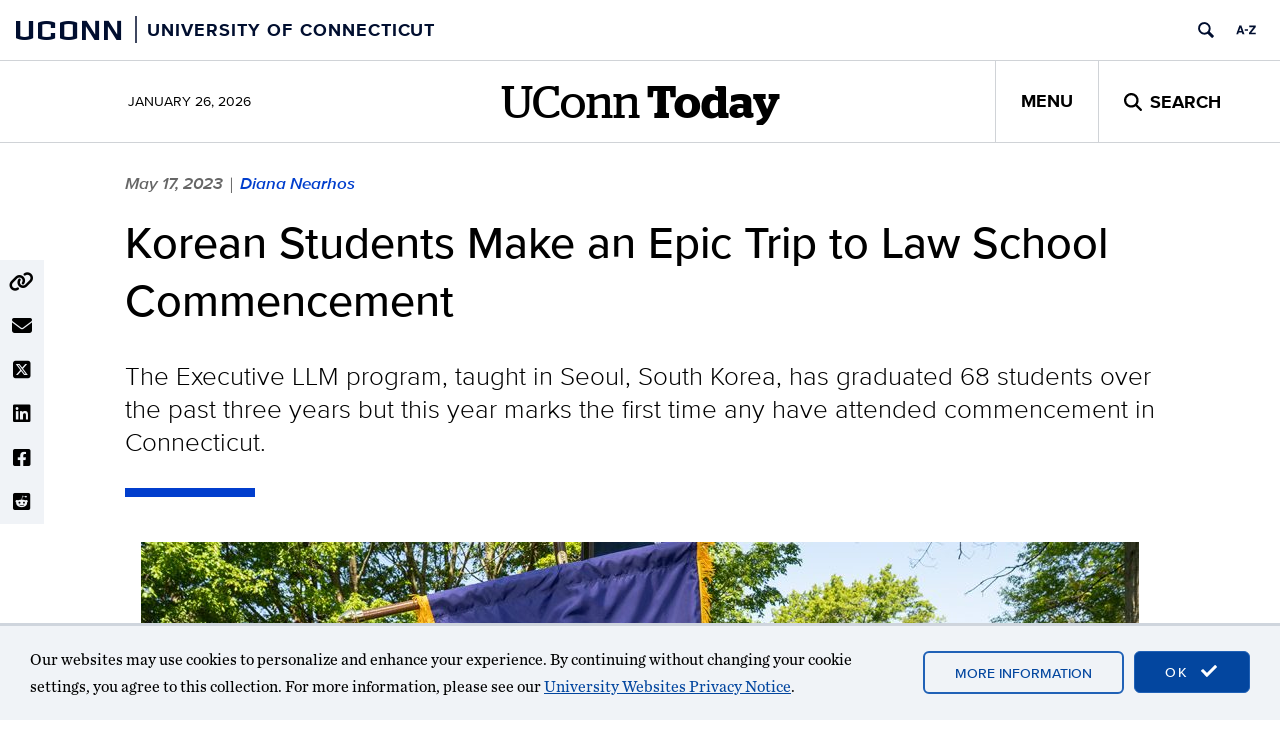

--- FILE ---
content_type: text/html; charset=UTF-8
request_url: https://today.uconn.edu/2023/05/korean-students-make-an-epic-trip-to-law-school-commencement/?utm_source=uconn-today-plugin
body_size: 17338
content:
<!DOCTYPE html>
<html lang="en-US">

<head>
  <meta charset="UTF-8">
  <meta http-equiv="X-UA-Compatible" content="IE=edge">
  <meta name="viewport" content="width=device-width, initial-scale=1">
  <meta property="og:site_name" content="UConn Today">
  <meta property="og:type" content="article">
  <meta property="og:locale" content="en_US">
  <link rel="profile" href="http://gmpg.org/xfn/11">
  <link rel="pingback" href="https://today.uconn.edu/xmlrpc.php">

  <title>Korean Students Make an Epic Trip to Law School Commencement  - UConn Today</title>
<meta name='robots' content='max-image-preview:large' />
	<style>img:is([sizes="auto" i], [sizes^="auto," i]) { contain-intrinsic-size: 3000px 1500px }</style>
	<link rel='dns-prefetch' href='//use.fontawesome.com' />
<link rel="alternate" type="application/rss+xml" title="UConn Today &raquo; Feed" href="https://today.uconn.edu/feed/" />
<link rel="alternate" type="application/rss+xml" title="UConn Today &raquo; Comments Feed" href="https://today.uconn.edu/comments/feed/" />
<script>
window._wpemojiSettings = {"baseUrl":"https:\/\/s.w.org\/images\/core\/emoji\/16.0.1\/72x72\/","ext":".png","svgUrl":"https:\/\/s.w.org\/images\/core\/emoji\/16.0.1\/svg\/","svgExt":".svg","source":{"concatemoji":"https:\/\/today.uconn.edu\/wp-includes\/js\/wp-emoji-release.min.js?ver=6.8.3"}};
/*! This file is auto-generated */
!function(s,n){var o,i,e;function c(e){try{var t={supportTests:e,timestamp:(new Date).valueOf()};sessionStorage.setItem(o,JSON.stringify(t))}catch(e){}}function p(e,t,n){e.clearRect(0,0,e.canvas.width,e.canvas.height),e.fillText(t,0,0);var t=new Uint32Array(e.getImageData(0,0,e.canvas.width,e.canvas.height).data),a=(e.clearRect(0,0,e.canvas.width,e.canvas.height),e.fillText(n,0,0),new Uint32Array(e.getImageData(0,0,e.canvas.width,e.canvas.height).data));return t.every(function(e,t){return e===a[t]})}function u(e,t){e.clearRect(0,0,e.canvas.width,e.canvas.height),e.fillText(t,0,0);for(var n=e.getImageData(16,16,1,1),a=0;a<n.data.length;a++)if(0!==n.data[a])return!1;return!0}function f(e,t,n,a){switch(t){case"flag":return n(e,"\ud83c\udff3\ufe0f\u200d\u26a7\ufe0f","\ud83c\udff3\ufe0f\u200b\u26a7\ufe0f")?!1:!n(e,"\ud83c\udde8\ud83c\uddf6","\ud83c\udde8\u200b\ud83c\uddf6")&&!n(e,"\ud83c\udff4\udb40\udc67\udb40\udc62\udb40\udc65\udb40\udc6e\udb40\udc67\udb40\udc7f","\ud83c\udff4\u200b\udb40\udc67\u200b\udb40\udc62\u200b\udb40\udc65\u200b\udb40\udc6e\u200b\udb40\udc67\u200b\udb40\udc7f");case"emoji":return!a(e,"\ud83e\udedf")}return!1}function g(e,t,n,a){var r="undefined"!=typeof WorkerGlobalScope&&self instanceof WorkerGlobalScope?new OffscreenCanvas(300,150):s.createElement("canvas"),o=r.getContext("2d",{willReadFrequently:!0}),i=(o.textBaseline="top",o.font="600 32px Arial",{});return e.forEach(function(e){i[e]=t(o,e,n,a)}),i}function t(e){var t=s.createElement("script");t.src=e,t.defer=!0,s.head.appendChild(t)}"undefined"!=typeof Promise&&(o="wpEmojiSettingsSupports",i=["flag","emoji"],n.supports={everything:!0,everythingExceptFlag:!0},e=new Promise(function(e){s.addEventListener("DOMContentLoaded",e,{once:!0})}),new Promise(function(t){var n=function(){try{var e=JSON.parse(sessionStorage.getItem(o));if("object"==typeof e&&"number"==typeof e.timestamp&&(new Date).valueOf()<e.timestamp+604800&&"object"==typeof e.supportTests)return e.supportTests}catch(e){}return null}();if(!n){if("undefined"!=typeof Worker&&"undefined"!=typeof OffscreenCanvas&&"undefined"!=typeof URL&&URL.createObjectURL&&"undefined"!=typeof Blob)try{var e="postMessage("+g.toString()+"("+[JSON.stringify(i),f.toString(),p.toString(),u.toString()].join(",")+"));",a=new Blob([e],{type:"text/javascript"}),r=new Worker(URL.createObjectURL(a),{name:"wpTestEmojiSupports"});return void(r.onmessage=function(e){c(n=e.data),r.terminate(),t(n)})}catch(e){}c(n=g(i,f,p,u))}t(n)}).then(function(e){for(var t in e)n.supports[t]=e[t],n.supports.everything=n.supports.everything&&n.supports[t],"flag"!==t&&(n.supports.everythingExceptFlag=n.supports.everythingExceptFlag&&n.supports[t]);n.supports.everythingExceptFlag=n.supports.everythingExceptFlag&&!n.supports.flag,n.DOMReady=!1,n.readyCallback=function(){n.DOMReady=!0}}).then(function(){return e}).then(function(){var e;n.supports.everything||(n.readyCallback(),(e=n.source||{}).concatemoji?t(e.concatemoji):e.wpemoji&&e.twemoji&&(t(e.twemoji),t(e.wpemoji)))}))}((window,document),window._wpemojiSettings);
</script>
<style id='wp-emoji-styles-inline-css'>

	img.wp-smiley, img.emoji {
		display: inline !important;
		border: none !important;
		box-shadow: none !important;
		height: 1em !important;
		width: 1em !important;
		margin: 0 0.07em !important;
		vertical-align: -0.1em !important;
		background: none !important;
		padding: 0 !important;
	}
</style>
<style id='wp-block-library-inline-css'>
:root{--wp-block-synced-color:#7a00df;--wp-block-synced-color--rgb:122,0,223;--wp-bound-block-color:var(--wp-block-synced-color);--wp-editor-canvas-background:#ddd;--wp-admin-theme-color:#007cba;--wp-admin-theme-color--rgb:0,124,186;--wp-admin-theme-color-darker-10:#006ba1;--wp-admin-theme-color-darker-10--rgb:0,107,160.5;--wp-admin-theme-color-darker-20:#005a87;--wp-admin-theme-color-darker-20--rgb:0,90,135;--wp-admin-border-width-focus:2px}@media (min-resolution:192dpi){:root{--wp-admin-border-width-focus:1.5px}}.wp-element-button{cursor:pointer}:root .has-very-light-gray-background-color{background-color:#eee}:root .has-very-dark-gray-background-color{background-color:#313131}:root .has-very-light-gray-color{color:#eee}:root .has-very-dark-gray-color{color:#313131}:root .has-vivid-green-cyan-to-vivid-cyan-blue-gradient-background{background:linear-gradient(135deg,#00d084,#0693e3)}:root .has-purple-crush-gradient-background{background:linear-gradient(135deg,#34e2e4,#4721fb 50%,#ab1dfe)}:root .has-hazy-dawn-gradient-background{background:linear-gradient(135deg,#faaca8,#dad0ec)}:root .has-subdued-olive-gradient-background{background:linear-gradient(135deg,#fafae1,#67a671)}:root .has-atomic-cream-gradient-background{background:linear-gradient(135deg,#fdd79a,#004a59)}:root .has-nightshade-gradient-background{background:linear-gradient(135deg,#330968,#31cdcf)}:root .has-midnight-gradient-background{background:linear-gradient(135deg,#020381,#2874fc)}:root{--wp--preset--font-size--normal:16px;--wp--preset--font-size--huge:42px}.has-regular-font-size{font-size:1em}.has-larger-font-size{font-size:2.625em}.has-normal-font-size{font-size:var(--wp--preset--font-size--normal)}.has-huge-font-size{font-size:var(--wp--preset--font-size--huge)}:root .has-text-align-center{text-align:center}:root .has-text-align-left{text-align:left}:root .has-text-align-right{text-align:right}.has-fit-text{white-space:nowrap!important}#end-resizable-editor-section{display:none}.aligncenter{clear:both}.items-justified-left{justify-content:flex-start}.items-justified-center{justify-content:center}.items-justified-right{justify-content:flex-end}.items-justified-space-between{justify-content:space-between}.screen-reader-text{word-wrap:normal!important;border:0;clip-path:inset(50%);height:1px;margin:-1px;overflow:hidden;padding:0;position:absolute;width:1px}.screen-reader-text:focus{background-color:#ddd;clip-path:none;color:#444;display:block;font-size:1em;height:auto;left:5px;line-height:normal;padding:15px 23px 14px;text-decoration:none;top:5px;width:auto;z-index:100000}html :where(.has-border-color){border-style:solid}html :where([style*=border-top-color]){border-top-style:solid}html :where([style*=border-right-color]){border-right-style:solid}html :where([style*=border-bottom-color]){border-bottom-style:solid}html :where([style*=border-left-color]){border-left-style:solid}html :where([style*=border-width]){border-style:solid}html :where([style*=border-top-width]){border-top-style:solid}html :where([style*=border-right-width]){border-right-style:solid}html :where([style*=border-bottom-width]){border-bottom-style:solid}html :where([style*=border-left-width]){border-left-style:solid}html :where(img[class*=wp-image-]){height:auto;max-width:100%}:where(figure){margin:0 0 1em}html :where(.is-position-sticky){--wp-admin--admin-bar--position-offset:var(--wp-admin--admin-bar--height,0px)}@media screen and (max-width:600px){html :where(.is-position-sticky){--wp-admin--admin-bar--position-offset:0px}}
</style>
<style id='font-awesome-svg-styles-default-inline-css'>
.svg-inline--fa {
  display: inline-block;
  height: 1em;
  overflow: visible;
  vertical-align: -.125em;
}
</style>
<link rel='stylesheet' id='font-awesome-svg-styles-css' href='https://today.uconn.edu/wp-content/uploads/font-awesome/v6.4.2/css/svg-with-js.css' media='all' />
<style id='font-awesome-svg-styles-inline-css'>
   .wp-block-font-awesome-icon svg::before,
   .wp-rich-text-font-awesome-icon svg::before {content: unset;}
</style>
<link rel='stylesheet' id='castor-css' href='https://today.uconn.edu/wp-content/plugins/castor/public/css/castor-public.css?ver=1.0.38' media='all' />
<style id='global-styles-inline-css'>
:root{--wp--preset--aspect-ratio--square: 1;--wp--preset--aspect-ratio--4-3: 4/3;--wp--preset--aspect-ratio--3-4: 3/4;--wp--preset--aspect-ratio--3-2: 3/2;--wp--preset--aspect-ratio--2-3: 2/3;--wp--preset--aspect-ratio--16-9: 16/9;--wp--preset--aspect-ratio--9-16: 9/16;--wp--preset--color--black: #000000;--wp--preset--color--cyan-bluish-gray: #abb8c3;--wp--preset--color--white: #ffffff;--wp--preset--color--pale-pink: #f78da7;--wp--preset--color--vivid-red: #cf2e2e;--wp--preset--color--luminous-vivid-orange: #ff6900;--wp--preset--color--luminous-vivid-amber: #fcb900;--wp--preset--color--light-green-cyan: #7bdcb5;--wp--preset--color--vivid-green-cyan: #00d084;--wp--preset--color--pale-cyan-blue: #8ed1fc;--wp--preset--color--vivid-cyan-blue: #0693e3;--wp--preset--color--vivid-purple: #9b51e0;--wp--preset--color--background-1: #ffffff;--wp--preset--color--background-2: #f0f3f7;--wp--preset--color--contrast-1: #000000;--wp--preset--color--contrast-2: #000e2f;--wp--preset--color--highlight-1: #013ecd;--wp--preset--color--highlight-2: #5a84a6;--wp--preset--color--highlight-3: #a8c8eb;--wp--preset--color--off-white-1: #d0d3d7;--wp--preset--color--uc-blue-100: #e9f2f9;--wp--preset--color--uc-blue-200: #a4cbe1;--wp--preset--color--uc-blue-300: #4fabf6;--wp--preset--color--uc-blue-500: #015999;--wp--preset--color--uc-blue-600: #1540a2;--wp--preset--color--uc-blue-700: #03357a;--wp--preset--color--uc-cool-grey-200: #a2aaad;--wp--preset--color--uc-cool-grey-300: #7c878e;--wp--preset--color--uc-cool-grey-500: #6b7880;--wp--preset--color--uc-grey-100: #eeeeee;--wp--preset--color--uc-grey-200: #ebebeb;--wp--preset--color--uc-grey-300: #cccccc;--wp--preset--color--uc-grey-400: #999999;--wp--preset--color--uc-grey-500: #808080;--wp--preset--color--uc-grey-600: #777777;--wp--preset--color--uc-grey-700: #555555;--wp--preset--color--uc-grey-800: #333333;--wp--preset--color--uc-grey-900: #1a1a1a;--wp--preset--color--uc-red-200: #f05b4f;--wp--preset--color--uc-red-300: #e4002b;--wp--preset--color--uc-red-400: #c42b29;--wp--preset--color--uc-red-500: #a61c1b;--wp--preset--color--uc-red-600: #b10200;--wp--preset--color--uc-red-800: #6e0015;--wp--preset--gradient--vivid-cyan-blue-to-vivid-purple: linear-gradient(135deg,rgb(6,147,227) 0%,rgb(155,81,224) 100%);--wp--preset--gradient--light-green-cyan-to-vivid-green-cyan: linear-gradient(135deg,rgb(122,220,180) 0%,rgb(0,208,130) 100%);--wp--preset--gradient--luminous-vivid-amber-to-luminous-vivid-orange: linear-gradient(135deg,rgb(252,185,0) 0%,rgb(255,105,0) 100%);--wp--preset--gradient--luminous-vivid-orange-to-vivid-red: linear-gradient(135deg,rgb(255,105,0) 0%,rgb(207,46,46) 100%);--wp--preset--gradient--very-light-gray-to-cyan-bluish-gray: linear-gradient(135deg,rgb(238,238,238) 0%,rgb(169,184,195) 100%);--wp--preset--gradient--cool-to-warm-spectrum: linear-gradient(135deg,rgb(74,234,220) 0%,rgb(151,120,209) 20%,rgb(207,42,186) 40%,rgb(238,44,130) 60%,rgb(251,105,98) 80%,rgb(254,248,76) 100%);--wp--preset--gradient--blush-light-purple: linear-gradient(135deg,rgb(255,206,236) 0%,rgb(152,150,240) 100%);--wp--preset--gradient--blush-bordeaux: linear-gradient(135deg,rgb(254,205,165) 0%,rgb(254,45,45) 50%,rgb(107,0,62) 100%);--wp--preset--gradient--luminous-dusk: linear-gradient(135deg,rgb(255,203,112) 0%,rgb(199,81,192) 50%,rgb(65,88,208) 100%);--wp--preset--gradient--pale-ocean: linear-gradient(135deg,rgb(255,245,203) 0%,rgb(182,227,212) 50%,rgb(51,167,181) 100%);--wp--preset--gradient--electric-grass: linear-gradient(135deg,rgb(202,248,128) 0%,rgb(113,206,126) 100%);--wp--preset--gradient--midnight: linear-gradient(135deg,rgb(2,3,129) 0%,rgb(40,116,252) 100%);--wp--preset--gradient--uc-today-gradient-1: linear-gradient(45deg, #000e2f, #013ecd);--wp--preset--font-size--small: 13px;--wp--preset--font-size--medium: clamp(14px, 0.875rem + ((1vw - 3.2px) * 0.645), 20px);--wp--preset--font-size--large: clamp(22.041px, 1.378rem + ((1vw - 3.2px) * 1.501), 36px);--wp--preset--font-size--x-large: clamp(25.014px, 1.563rem + ((1vw - 3.2px) * 1.826), 42px);--wp--preset--font-family--body: Chronicle, serif;--wp--preset--font-family--heading: Proxima Nova, sans-serif;--wp--preset--font-family--alt-heading: Stag Web, serif;--wp--preset--spacing--20: 0.44rem;--wp--preset--spacing--30: 0.67rem;--wp--preset--spacing--40: 1rem;--wp--preset--spacing--50: 1.5rem;--wp--preset--spacing--60: 2.25rem;--wp--preset--spacing--70: 3.38rem;--wp--preset--spacing--80: 5.06rem;--wp--preset--shadow--natural: 6px 6px 9px rgba(0, 0, 0, 0.2);--wp--preset--shadow--deep: 12px 12px 50px rgba(0, 0, 0, 0.4);--wp--preset--shadow--sharp: 6px 6px 0px rgba(0, 0, 0, 0.2);--wp--preset--shadow--outlined: 6px 6px 0px -3px rgb(255, 255, 255), 6px 6px rgb(0, 0, 0);--wp--preset--shadow--crisp: 6px 6px 0px rgb(0, 0, 0);--wp--custom--bootstrap-compat--screens--lg: 1200px;--wp--custom--bootstrap-compat--screens--md: 992px;--wp--custom--bootstrap-compat--screens--sm: 768px;--wp--custom--bootstrap-compat--screens--xs: 480px;--wp--custom--color--link--base: royalblue;--wp--custom--color--link--hover: midnightblue;--wp--custom--color--link--visited: purple;--wp--custom--color--link--active: #013ecd;--wp--custom--typography--base-font-size: 16px;--wp--custom--typography--content--article-line-height: 1.55;--wp--custom--typography--content--size-medium: calc(1rem + 2px);--wp--custom--typography--content--size-small: calc(1rem - 4px);--wp--custom--typography--header--size-large: 45px;--wp--custom--typography--header--size-medium: 35px;--wp--custom--typography--header--size-small: 23px;--wp--custom--typography--header--weight: 500;--wp--custom--typography--header--weight-bold: 700;}:root { --wp--style--global--content-size: 780px;--wp--style--global--wide-size: 1250px; }:where(body) { margin: 0; }.wp-site-blocks { padding-top: var(--wp--style--root--padding-top); padding-bottom: var(--wp--style--root--padding-bottom); }.has-global-padding { padding-right: var(--wp--style--root--padding-right); padding-left: var(--wp--style--root--padding-left); }.has-global-padding > .alignfull { margin-right: calc(var(--wp--style--root--padding-right) * -1); margin-left: calc(var(--wp--style--root--padding-left) * -1); }.has-global-padding :where(:not(.alignfull.is-layout-flow) > .has-global-padding:not(.wp-block-block, .alignfull)) { padding-right: 0; padding-left: 0; }.has-global-padding :where(:not(.alignfull.is-layout-flow) > .has-global-padding:not(.wp-block-block, .alignfull)) > .alignfull { margin-left: 0; margin-right: 0; }.wp-site-blocks > .alignleft { float: left; margin-right: 2em; }.wp-site-blocks > .alignright { float: right; margin-left: 2em; }.wp-site-blocks > .aligncenter { justify-content: center; margin-left: auto; margin-right: auto; }:where(.wp-site-blocks) > * { margin-block-start: 24px; margin-block-end: 0; }:where(.wp-site-blocks) > :first-child { margin-block-start: 0; }:where(.wp-site-blocks) > :last-child { margin-block-end: 0; }:root { --wp--style--block-gap: 24px; }:root :where(.is-layout-flow) > :first-child{margin-block-start: 0;}:root :where(.is-layout-flow) > :last-child{margin-block-end: 0;}:root :where(.is-layout-flow) > *{margin-block-start: 24px;margin-block-end: 0;}:root :where(.is-layout-constrained) > :first-child{margin-block-start: 0;}:root :where(.is-layout-constrained) > :last-child{margin-block-end: 0;}:root :where(.is-layout-constrained) > *{margin-block-start: 24px;margin-block-end: 0;}:root :where(.is-layout-flex){gap: 24px;}:root :where(.is-layout-grid){gap: 24px;}.is-layout-flow > .alignleft{float: left;margin-inline-start: 0;margin-inline-end: 2em;}.is-layout-flow > .alignright{float: right;margin-inline-start: 2em;margin-inline-end: 0;}.is-layout-flow > .aligncenter{margin-left: auto !important;margin-right: auto !important;}.is-layout-constrained > .alignleft{float: left;margin-inline-start: 0;margin-inline-end: 2em;}.is-layout-constrained > .alignright{float: right;margin-inline-start: 2em;margin-inline-end: 0;}.is-layout-constrained > .aligncenter{margin-left: auto !important;margin-right: auto !important;}.is-layout-constrained > :where(:not(.alignleft):not(.alignright):not(.alignfull)){max-width: var(--wp--style--global--content-size);margin-left: auto !important;margin-right: auto !important;}.is-layout-constrained > .alignwide{max-width: var(--wp--style--global--wide-size);}body .is-layout-flex{display: flex;}.is-layout-flex{flex-wrap: wrap;align-items: center;}.is-layout-flex > :is(*, div){margin: 0;}body .is-layout-grid{display: grid;}.is-layout-grid > :is(*, div){margin: 0;}body{font-size: calc(var(--wp--custom--typography--base-font-size) + 2px);line-height: 28px;--wp--style--root--padding-top: 0px;--wp--style--root--padding-right: 0px;--wp--style--root--padding-bottom: 0px;--wp--style--root--padding-left: 0px;}a:where(:not(.wp-element-button)){text-decoration: none;}:root :where(a:where(:not(.wp-element-button)):hover){text-decoration: underline;}:root :where(a:where(:not(.wp-element-button)):focus){text-decoration: underline;}h1, h2, h3, h4, h5, h6{color: var(--wp--preset--color--black);font-family: var(--wp--preset--font-family--heading);font-weight: var(--wp--custom--typography--header--weight);line-height: 1.1;}h1{font-size: var(--wp--custom--typography--header--size-large);}h2{font-size: var(--wp--custom--typography--header--size-small);}h3{font-family: var(--wp--preset--font-family--alt-heading);font-size: var(--wp--custom--typography--header--size-small);}:root :where(.wp-element-button, .wp-block-button__link){background-color: var(--wp--preset--color--highlight-1);border-radius: 0px;border-color: var(--wp--custom--color--link--active);border-width: 1px;border-style: solid;color: #fff;font-family: var(--wp--preset--font-family--heading);font-size: 13px;font-style: inherit;font-weight: 600;letter-spacing: inherit;line-height: inherit;padding-top: calc(0.667em + 2px);padding-right: calc(1.333em + 2px);padding-bottom: calc(0.667em + 2px);padding-left: calc(1.333em + 2px);text-decoration: none;text-transform: uppercase;}:root :where(.wp-element-button:hover, .wp-block-button__link:hover){background-color: var(--wp--preset--color--background-1);}:root :where(.wp-element-button:focus, .wp-block-button__link:focus){background-color: var(--wp--preset--color--background-1);}.has-black-color{color: var(--wp--preset--color--black) !important;}.has-cyan-bluish-gray-color{color: var(--wp--preset--color--cyan-bluish-gray) !important;}.has-white-color{color: var(--wp--preset--color--white) !important;}.has-pale-pink-color{color: var(--wp--preset--color--pale-pink) !important;}.has-vivid-red-color{color: var(--wp--preset--color--vivid-red) !important;}.has-luminous-vivid-orange-color{color: var(--wp--preset--color--luminous-vivid-orange) !important;}.has-luminous-vivid-amber-color{color: var(--wp--preset--color--luminous-vivid-amber) !important;}.has-light-green-cyan-color{color: var(--wp--preset--color--light-green-cyan) !important;}.has-vivid-green-cyan-color{color: var(--wp--preset--color--vivid-green-cyan) !important;}.has-pale-cyan-blue-color{color: var(--wp--preset--color--pale-cyan-blue) !important;}.has-vivid-cyan-blue-color{color: var(--wp--preset--color--vivid-cyan-blue) !important;}.has-vivid-purple-color{color: var(--wp--preset--color--vivid-purple) !important;}.has-background-1-color{color: var(--wp--preset--color--background-1) !important;}.has-background-2-color{color: var(--wp--preset--color--background-2) !important;}.has-contrast-1-color{color: var(--wp--preset--color--contrast-1) !important;}.has-contrast-2-color{color: var(--wp--preset--color--contrast-2) !important;}.has-highlight-1-color{color: var(--wp--preset--color--highlight-1) !important;}.has-highlight-2-color{color: var(--wp--preset--color--highlight-2) !important;}.has-highlight-3-color{color: var(--wp--preset--color--highlight-3) !important;}.has-off-white-1-color{color: var(--wp--preset--color--off-white-1) !important;}.has-uc-blue-100-color{color: var(--wp--preset--color--uc-blue-100) !important;}.has-uc-blue-200-color{color: var(--wp--preset--color--uc-blue-200) !important;}.has-uc-blue-300-color{color: var(--wp--preset--color--uc-blue-300) !important;}.has-uc-blue-500-color{color: var(--wp--preset--color--uc-blue-500) !important;}.has-uc-blue-600-color{color: var(--wp--preset--color--uc-blue-600) !important;}.has-uc-blue-700-color{color: var(--wp--preset--color--uc-blue-700) !important;}.has-uc-cool-grey-200-color{color: var(--wp--preset--color--uc-cool-grey-200) !important;}.has-uc-cool-grey-300-color{color: var(--wp--preset--color--uc-cool-grey-300) !important;}.has-uc-cool-grey-500-color{color: var(--wp--preset--color--uc-cool-grey-500) !important;}.has-uc-grey-100-color{color: var(--wp--preset--color--uc-grey-100) !important;}.has-uc-grey-200-color{color: var(--wp--preset--color--uc-grey-200) !important;}.has-uc-grey-300-color{color: var(--wp--preset--color--uc-grey-300) !important;}.has-uc-grey-400-color{color: var(--wp--preset--color--uc-grey-400) !important;}.has-uc-grey-500-color{color: var(--wp--preset--color--uc-grey-500) !important;}.has-uc-grey-600-color{color: var(--wp--preset--color--uc-grey-600) !important;}.has-uc-grey-700-color{color: var(--wp--preset--color--uc-grey-700) !important;}.has-uc-grey-800-color{color: var(--wp--preset--color--uc-grey-800) !important;}.has-uc-grey-900-color{color: var(--wp--preset--color--uc-grey-900) !important;}.has-uc-red-200-color{color: var(--wp--preset--color--uc-red-200) !important;}.has-uc-red-300-color{color: var(--wp--preset--color--uc-red-300) !important;}.has-uc-red-400-color{color: var(--wp--preset--color--uc-red-400) !important;}.has-uc-red-500-color{color: var(--wp--preset--color--uc-red-500) !important;}.has-uc-red-600-color{color: var(--wp--preset--color--uc-red-600) !important;}.has-uc-red-800-color{color: var(--wp--preset--color--uc-red-800) !important;}.has-black-background-color{background-color: var(--wp--preset--color--black) !important;}.has-cyan-bluish-gray-background-color{background-color: var(--wp--preset--color--cyan-bluish-gray) !important;}.has-white-background-color{background-color: var(--wp--preset--color--white) !important;}.has-pale-pink-background-color{background-color: var(--wp--preset--color--pale-pink) !important;}.has-vivid-red-background-color{background-color: var(--wp--preset--color--vivid-red) !important;}.has-luminous-vivid-orange-background-color{background-color: var(--wp--preset--color--luminous-vivid-orange) !important;}.has-luminous-vivid-amber-background-color{background-color: var(--wp--preset--color--luminous-vivid-amber) !important;}.has-light-green-cyan-background-color{background-color: var(--wp--preset--color--light-green-cyan) !important;}.has-vivid-green-cyan-background-color{background-color: var(--wp--preset--color--vivid-green-cyan) !important;}.has-pale-cyan-blue-background-color{background-color: var(--wp--preset--color--pale-cyan-blue) !important;}.has-vivid-cyan-blue-background-color{background-color: var(--wp--preset--color--vivid-cyan-blue) !important;}.has-vivid-purple-background-color{background-color: var(--wp--preset--color--vivid-purple) !important;}.has-background-1-background-color{background-color: var(--wp--preset--color--background-1) !important;}.has-background-2-background-color{background-color: var(--wp--preset--color--background-2) !important;}.has-contrast-1-background-color{background-color: var(--wp--preset--color--contrast-1) !important;}.has-contrast-2-background-color{background-color: var(--wp--preset--color--contrast-2) !important;}.has-highlight-1-background-color{background-color: var(--wp--preset--color--highlight-1) !important;}.has-highlight-2-background-color{background-color: var(--wp--preset--color--highlight-2) !important;}.has-highlight-3-background-color{background-color: var(--wp--preset--color--highlight-3) !important;}.has-off-white-1-background-color{background-color: var(--wp--preset--color--off-white-1) !important;}.has-uc-blue-100-background-color{background-color: var(--wp--preset--color--uc-blue-100) !important;}.has-uc-blue-200-background-color{background-color: var(--wp--preset--color--uc-blue-200) !important;}.has-uc-blue-300-background-color{background-color: var(--wp--preset--color--uc-blue-300) !important;}.has-uc-blue-500-background-color{background-color: var(--wp--preset--color--uc-blue-500) !important;}.has-uc-blue-600-background-color{background-color: var(--wp--preset--color--uc-blue-600) !important;}.has-uc-blue-700-background-color{background-color: var(--wp--preset--color--uc-blue-700) !important;}.has-uc-cool-grey-200-background-color{background-color: var(--wp--preset--color--uc-cool-grey-200) !important;}.has-uc-cool-grey-300-background-color{background-color: var(--wp--preset--color--uc-cool-grey-300) !important;}.has-uc-cool-grey-500-background-color{background-color: var(--wp--preset--color--uc-cool-grey-500) !important;}.has-uc-grey-100-background-color{background-color: var(--wp--preset--color--uc-grey-100) !important;}.has-uc-grey-200-background-color{background-color: var(--wp--preset--color--uc-grey-200) !important;}.has-uc-grey-300-background-color{background-color: var(--wp--preset--color--uc-grey-300) !important;}.has-uc-grey-400-background-color{background-color: var(--wp--preset--color--uc-grey-400) !important;}.has-uc-grey-500-background-color{background-color: var(--wp--preset--color--uc-grey-500) !important;}.has-uc-grey-600-background-color{background-color: var(--wp--preset--color--uc-grey-600) !important;}.has-uc-grey-700-background-color{background-color: var(--wp--preset--color--uc-grey-700) !important;}.has-uc-grey-800-background-color{background-color: var(--wp--preset--color--uc-grey-800) !important;}.has-uc-grey-900-background-color{background-color: var(--wp--preset--color--uc-grey-900) !important;}.has-uc-red-200-background-color{background-color: var(--wp--preset--color--uc-red-200) !important;}.has-uc-red-300-background-color{background-color: var(--wp--preset--color--uc-red-300) !important;}.has-uc-red-400-background-color{background-color: var(--wp--preset--color--uc-red-400) !important;}.has-uc-red-500-background-color{background-color: var(--wp--preset--color--uc-red-500) !important;}.has-uc-red-600-background-color{background-color: var(--wp--preset--color--uc-red-600) !important;}.has-uc-red-800-background-color{background-color: var(--wp--preset--color--uc-red-800) !important;}.has-black-border-color{border-color: var(--wp--preset--color--black) !important;}.has-cyan-bluish-gray-border-color{border-color: var(--wp--preset--color--cyan-bluish-gray) !important;}.has-white-border-color{border-color: var(--wp--preset--color--white) !important;}.has-pale-pink-border-color{border-color: var(--wp--preset--color--pale-pink) !important;}.has-vivid-red-border-color{border-color: var(--wp--preset--color--vivid-red) !important;}.has-luminous-vivid-orange-border-color{border-color: var(--wp--preset--color--luminous-vivid-orange) !important;}.has-luminous-vivid-amber-border-color{border-color: var(--wp--preset--color--luminous-vivid-amber) !important;}.has-light-green-cyan-border-color{border-color: var(--wp--preset--color--light-green-cyan) !important;}.has-vivid-green-cyan-border-color{border-color: var(--wp--preset--color--vivid-green-cyan) !important;}.has-pale-cyan-blue-border-color{border-color: var(--wp--preset--color--pale-cyan-blue) !important;}.has-vivid-cyan-blue-border-color{border-color: var(--wp--preset--color--vivid-cyan-blue) !important;}.has-vivid-purple-border-color{border-color: var(--wp--preset--color--vivid-purple) !important;}.has-background-1-border-color{border-color: var(--wp--preset--color--background-1) !important;}.has-background-2-border-color{border-color: var(--wp--preset--color--background-2) !important;}.has-contrast-1-border-color{border-color: var(--wp--preset--color--contrast-1) !important;}.has-contrast-2-border-color{border-color: var(--wp--preset--color--contrast-2) !important;}.has-highlight-1-border-color{border-color: var(--wp--preset--color--highlight-1) !important;}.has-highlight-2-border-color{border-color: var(--wp--preset--color--highlight-2) !important;}.has-highlight-3-border-color{border-color: var(--wp--preset--color--highlight-3) !important;}.has-off-white-1-border-color{border-color: var(--wp--preset--color--off-white-1) !important;}.has-uc-blue-100-border-color{border-color: var(--wp--preset--color--uc-blue-100) !important;}.has-uc-blue-200-border-color{border-color: var(--wp--preset--color--uc-blue-200) !important;}.has-uc-blue-300-border-color{border-color: var(--wp--preset--color--uc-blue-300) !important;}.has-uc-blue-500-border-color{border-color: var(--wp--preset--color--uc-blue-500) !important;}.has-uc-blue-600-border-color{border-color: var(--wp--preset--color--uc-blue-600) !important;}.has-uc-blue-700-border-color{border-color: var(--wp--preset--color--uc-blue-700) !important;}.has-uc-cool-grey-200-border-color{border-color: var(--wp--preset--color--uc-cool-grey-200) !important;}.has-uc-cool-grey-300-border-color{border-color: var(--wp--preset--color--uc-cool-grey-300) !important;}.has-uc-cool-grey-500-border-color{border-color: var(--wp--preset--color--uc-cool-grey-500) !important;}.has-uc-grey-100-border-color{border-color: var(--wp--preset--color--uc-grey-100) !important;}.has-uc-grey-200-border-color{border-color: var(--wp--preset--color--uc-grey-200) !important;}.has-uc-grey-300-border-color{border-color: var(--wp--preset--color--uc-grey-300) !important;}.has-uc-grey-400-border-color{border-color: var(--wp--preset--color--uc-grey-400) !important;}.has-uc-grey-500-border-color{border-color: var(--wp--preset--color--uc-grey-500) !important;}.has-uc-grey-600-border-color{border-color: var(--wp--preset--color--uc-grey-600) !important;}.has-uc-grey-700-border-color{border-color: var(--wp--preset--color--uc-grey-700) !important;}.has-uc-grey-800-border-color{border-color: var(--wp--preset--color--uc-grey-800) !important;}.has-uc-grey-900-border-color{border-color: var(--wp--preset--color--uc-grey-900) !important;}.has-uc-red-200-border-color{border-color: var(--wp--preset--color--uc-red-200) !important;}.has-uc-red-300-border-color{border-color: var(--wp--preset--color--uc-red-300) !important;}.has-uc-red-400-border-color{border-color: var(--wp--preset--color--uc-red-400) !important;}.has-uc-red-500-border-color{border-color: var(--wp--preset--color--uc-red-500) !important;}.has-uc-red-600-border-color{border-color: var(--wp--preset--color--uc-red-600) !important;}.has-uc-red-800-border-color{border-color: var(--wp--preset--color--uc-red-800) !important;}.has-vivid-cyan-blue-to-vivid-purple-gradient-background{background: var(--wp--preset--gradient--vivid-cyan-blue-to-vivid-purple) !important;}.has-light-green-cyan-to-vivid-green-cyan-gradient-background{background: var(--wp--preset--gradient--light-green-cyan-to-vivid-green-cyan) !important;}.has-luminous-vivid-amber-to-luminous-vivid-orange-gradient-background{background: var(--wp--preset--gradient--luminous-vivid-amber-to-luminous-vivid-orange) !important;}.has-luminous-vivid-orange-to-vivid-red-gradient-background{background: var(--wp--preset--gradient--luminous-vivid-orange-to-vivid-red) !important;}.has-very-light-gray-to-cyan-bluish-gray-gradient-background{background: var(--wp--preset--gradient--very-light-gray-to-cyan-bluish-gray) !important;}.has-cool-to-warm-spectrum-gradient-background{background: var(--wp--preset--gradient--cool-to-warm-spectrum) !important;}.has-blush-light-purple-gradient-background{background: var(--wp--preset--gradient--blush-light-purple) !important;}.has-blush-bordeaux-gradient-background{background: var(--wp--preset--gradient--blush-bordeaux) !important;}.has-luminous-dusk-gradient-background{background: var(--wp--preset--gradient--luminous-dusk) !important;}.has-pale-ocean-gradient-background{background: var(--wp--preset--gradient--pale-ocean) !important;}.has-electric-grass-gradient-background{background: var(--wp--preset--gradient--electric-grass) !important;}.has-midnight-gradient-background{background: var(--wp--preset--gradient--midnight) !important;}.has-uc-today-gradient-1-gradient-background{background: var(--wp--preset--gradient--uc-today-gradient-1) !important;}.has-small-font-size{font-size: var(--wp--preset--font-size--small) !important;}.has-medium-font-size{font-size: var(--wp--preset--font-size--medium) !important;}.has-large-font-size{font-size: var(--wp--preset--font-size--large) !important;}.has-x-large-font-size{font-size: var(--wp--preset--font-size--x-large) !important;}.has-body-font-family{font-family: var(--wp--preset--font-family--body) !important;}.has-heading-font-family{font-family: var(--wp--preset--font-family--heading) !important;}.has-alt-heading-font-family{font-family: var(--wp--preset--font-family--alt-heading) !important;}
</style>
<link rel='stylesheet' id='wonderplugin-gridgallery-engine-css-css' href='https://today.uconn.edu/wp-content/plugins/wonderplugin-gridgallery/engine/wonderplugingridgalleryengine.css?ver=16.4C' media='all' />
<link rel='stylesheet' id='uconn-banner-css' href='https://today.uconn.edu/wp-content/themes/uconn-today-2015-theme/assets/css/banner.css?ver=6.8.3' media='all' />
<link rel='stylesheet' id='today-2015-style-css' href='https://today.uconn.edu/wp-content/themes/uconn-today-2015-theme/dist/main.css?ver=cecc077ba731ae331b2d' media='all' />
<link rel='stylesheet' id='font-awesome-official-css' href='https://use.fontawesome.com/releases/v6.4.2/css/all.css' media='all' integrity="sha384-blOohCVdhjmtROpu8+CfTnUWham9nkX7P7OZQMst+RUnhtoY/9qemFAkIKOYxDI3" crossorigin="anonymous" />
<link rel='stylesheet' id='font-awesome-official-v4shim-css' href='https://use.fontawesome.com/releases/v6.4.2/css/v4-shims.css' media='all' integrity="sha384-IqMDcR2qh8kGcGdRrxwop5R2GiUY5h8aDR/LhYxPYiXh3sAAGGDkFvFqWgFvTsTd" crossorigin="anonymous" />
<script src="https://today.uconn.edu/wp-content/plugins/castor/public/js/video-row.js?ver=1.0.38" id="castor-js"></script>
<script src="https://today.uconn.edu/wp-content/plugins/expertfile-expert-content-templates/public/../dist/analyticly.js?ver=6.8.3" id="expertfile-analytics-js"></script>
<script src="https://today.uconn.edu/wp-includes/js/jquery/jquery.min.js?ver=3.7.1" id="jquery-core-js"></script>
<script src="https://today.uconn.edu/wp-includes/js/jquery/jquery-migrate.min.js?ver=3.4.1" id="jquery-migrate-js"></script>
<script id="beehive-gtm-frontend-header-js-after">
var dataLayer = [{"post_id":199245,"post_title":"Korean Students Make an Epic Trip to Law School Commencement","post_type":"post","post_date":"2023-05-17","post_author":"177","post_author_name":"Diana Nearhos","post_categories":["law"],"post_date_year_month":"2023-05","category_slug_0":"law"}];
(function(w,d,s,l,i){w[l]=w[l]||[];w[l].push({'gtm.start':
			new Date().getTime(),event:'gtm.js'});var f=d.getElementsByTagName(s)[0],
			j=d.createElement(s),dl=l!='dataLayer'?'&l='+l:'';j.async=true;j.src=
			'https://www.googletagmanager.com/gtm.js?id='+i+dl;f.parentNode.insertBefore(j,f);
			})(window,document,'script','dataLayer','GTM-5RN5K2Q');
</script>
<link rel="https://api.w.org/" href="https://today.uconn.edu/wp-rest/" /><link rel="alternate" title="JSON" type="application/json" href="https://today.uconn.edu/wp-rest/wp/v2/posts/199245" /><link rel="EditURI" type="application/rsd+xml" title="RSD" href="https://today.uconn.edu/xmlrpc.php?rsd" />
<meta name="generator" content="WordPress 6.8.3" />
<link rel='shortlink' href='https://today.uconn.edu/?p=199245' />
<link rel="alternate" title="oEmbed (JSON)" type="application/json+oembed" href="https://today.uconn.edu/wp-rest/oembed/1.0/embed?url=https%3A%2F%2Ftoday.uconn.edu%2F2023%2F05%2Fkorean-students-make-an-epic-trip-to-law-school-commencement%2F" />
<link rel="alternate" title="oEmbed (XML)" type="text/xml+oembed" href="https://today.uconn.edu/wp-rest/oembed/1.0/embed?url=https%3A%2F%2Ftoday.uconn.edu%2F2023%2F05%2Fkorean-students-make-an-epic-trip-to-law-school-commencement%2F&#038;format=xml" />
<script type="importmap" id="wp-importmap">
{"imports":{"@wordpress\/interactivity":"https:\/\/today.uconn.edu\/wp-content\/plugins\/gutenberg\/build\/modules\/interactivity\/index.min.js?ver=59e09970078eb30c665d"}}
</script>
<script type="module" src="https://today.uconn.edu/wp-content/plugins/uconn-today-magazine/build/interactive-query-block.js?ver=5822e0e350c3c6477249" id="interactive-query-block-js-module"></script>
<link rel="modulepreload" href="https://today.uconn.edu/wp-content/plugins/gutenberg/build/modules/interactivity/index.min.js?ver=59e09970078eb30c665d" id="@wordpress/interactivity-js-modulepreload"><!-- SEO meta tags powered by SmartCrawl https://wpmudev.com/project/smartcrawl-wordpress-seo/ -->
<link rel="canonical" href="https://today.uconn.edu/2023/05/korean-students-make-an-epic-trip-to-law-school-commencement/" />
<meta name="description" content="The Executive LLM program, taught in Seoul, South Korea, has graduated 68 students over the past three years but this year marks the first time any have att ..." />
<meta name="google-site-verification" content="J311DcHo8oeJfayzWuH0uljspOeCKcTmv3e1E2TU-Xk" />
<meta name="msvalidate.01" content="D1C5FAE14D0F57E712DBF6194DCE3669" />
<script type="application/ld+json">{"@context":"https:\/\/schema.org","@graph":[{"@type":"Organization","@id":"https:\/\/today.uconn.edu\/#schema-publishing-organization","url":"https:\/\/today.uconn.edu","name":"University of Connecticut","logo":{"@type":"ImageObject","@id":"https:\/\/today.uconn.edu\/#schema-organization-logo","url":"https:\/\/today.uconn.edu\/wp-content\/uploads\/2015\/12\/apple-touch-icon-152x152-precomposed.png","height":60,"width":60}},{"@type":"WebSite","@id":"https:\/\/today.uconn.edu\/#schema-website","url":"https:\/\/today.uconn.edu","name":"UConn Today","encoding":"UTF-8","potentialAction":{"@type":"SearchAction","target":"https:\/\/today.uconn.edu\/search\/{search_term_string}\/","query-input":"required name=search_term_string"}},{"@type":"BreadcrumbList","@id":"https:\/\/today.uconn.edu\/2023\/05\/korean-students-make-an-epic-trip-to-law-school-commencement?page&year=2023&monthnum=05&name=korean-students-make-an-epic-trip-to-law-school-commencement\/#breadcrumb","itemListElement":[{"@type":"ListItem","position":1,"name":"Home","item":"https:\/\/today.uconn.edu"},{"@type":"ListItem","position":2,"name":"Archives","item":"https:\/\/today.uconn.edu\/archives\/"},{"@type":"ListItem","position":3,"name":"Schools &amp; Colleges","item":"https:\/\/today.uconn.edu\/category\/all-schools-colleges\/"},{"@type":"ListItem","position":4,"name":"School of Law","item":"https:\/\/today.uconn.edu\/category\/all-schools-colleges\/law\/"},{"@type":"ListItem","position":5,"name":"Korean Students Make an Epic Trip to Law School Commencement"}]},{"@type":"Person","@id":"https:\/\/today.uconn.edu\/author\/dcn22001\/#schema-author","name":"Diana Nearhos","url":"https:\/\/today.uconn.edu\/author\/dcn22001\/"},{"@type":"WebPage","@id":"https:\/\/today.uconn.edu\/2023\/05\/korean-students-make-an-epic-trip-to-law-school-commencement\/#schema-webpage","isPartOf":{"@id":"https:\/\/today.uconn.edu\/#schema-website"},"publisher":{"@id":"https:\/\/today.uconn.edu\/#schema-publishing-organization"},"url":"https:\/\/today.uconn.edu\/2023\/05\/korean-students-make-an-epic-trip-to-law-school-commencement\/"},{"@type":"Article","mainEntityOfPage":{"@id":"https:\/\/today.uconn.edu\/2023\/05\/korean-students-make-an-epic-trip-to-law-school-commencement\/#schema-webpage"},"author":{"@id":"https:\/\/today.uconn.edu\/author\/dcn22001\/#schema-author"},"publisher":{"@id":"https:\/\/today.uconn.edu\/#schema-publishing-organization"},"dateModified":"2023-05-22T10:43:13","datePublished":"2023-05-17T10:21:24","headline":"Korean Students Make an Epic Trip to Law School Commencement  - UConn Today","description":"The Executive LLM program, taught in Seoul, South Korea, has graduated 68 students over the past three years but this year marks the first time any have att ...","name":"Korean Students Make an Epic Trip to Law School Commencement","image":{"@type":"ImageObject","@id":"https:\/\/today.uconn.edu\/2023\/05\/korean-students-make-an-epic-trip-to-law-school-commencement\/#schema-article-image","url":"https:\/\/today.uconn.edu\/wp-content\/uploads\/2023\/05\/exec-llm-2023-commencement-1500x1000-1.jpg","height":1000,"width":1500,"caption":"Graduates of the UConn Law Executive LLM program, from left, Daehoun An, Wooyoung Choi and Soo A Kang. They were the first graduates of the program, based in Seoul, South Korea, to attend commencement in Connecticut."},"thumbnailUrl":"https:\/\/today.uconn.edu\/wp-content\/uploads\/2023\/05\/exec-llm-2023-commencement-1500x1000-1.jpg"}]}</script>
<meta property="og:type" content="article" />
<meta property="og:url" content="https://today.uconn.edu/2023/05/korean-students-make-an-epic-trip-to-law-school-commencement/" />
<meta property="og:title" content="Korean Students Make an Epic Trip to Law School Commencement - UConn Today" />
<meta property="og:description" content="The Executive LLM program, taught in Seoul, South Korea, has graduated 68 students over the past three years but this year marks the first time any have att ..." />
<meta property="og:image" content="https://today.uconn.edu/wp-content/uploads/2023/05/exec-llm-2023-commencement-1500x1000-1.jpg" />
<meta property="og:image:width" content="1500" />
<meta property="og:image:height" content="1000" />
<meta property="article:published_time" content="2023-05-17T10:21:24" />
<meta property="article:author" content="Diana Nearhos" />
<meta name="twitter:card" content="summary_large_image" />
<meta name="twitter:site" content="uconn" />
<meta name="twitter:title" content="Korean Students Make an Epic Trip to Law School Commencement - UConn Today" />
<meta name="twitter:description" content="The Executive LLM program, taught in Seoul, South Korea, has graduated 68 students over the past three years but this year marks the first time any have att ..." />
<meta name="twitter:image" content="https://today.uconn.edu/wp-content/uploads/2023/05/exec-llm-2023-commencement-1500x1000-1.jpg" />
<!-- /SEO -->
<style id='wp-fonts-local'>
@font-face{font-family:Chronicle;font-style:normal;font-weight:600;font-display:fallback;src:url('https://today.uconn.edu/wp-content/themes/uconn-today-2015-theme/assets/fonts/ChronicleTextG3-Semibold.otf') format('opentype');}
@font-face{font-family:Chronicle;font-style:normal;font-weight:400;font-display:fallback;src:url('https://today.uconn.edu/wp-content/themes/uconn-today-2015-theme/assets/fonts/ChronicleTextG3-Roman.otf') format('opentype');}
@font-face{font-family:Chronicle;font-style:italic;font-weight:400;font-display:fallback;src:url('https://today.uconn.edu/wp-content/themes/uconn-today-2015-theme/assets/fonts/ChronicleTextG3-Italic.otf') format('opentype');}
@font-face{font-family:"Proxima Nova";font-style:normal;font-weight:900;font-display:fallback;src:url('https://today.uconn.edu/wp-content/themes/uconn-today-2015-theme/assets/fonts/proximanova-black-webfont.woff2') format('woff2');}
@font-face{font-family:"Proxima Nova";font-style:italic;font-weight:900;font-display:fallback;src:url('https://today.uconn.edu/wp-content/themes/uconn-today-2015-theme/assets/fonts/proximanova-blackit-webfont.woff2') format('woff2');}
@font-face{font-family:"Proxima Nova";font-style:normal;font-weight:800;font-display:fallback;src:url('https://today.uconn.edu/wp-content/themes/uconn-today-2015-theme/assets/fonts/proximanova-extrabold-webfont.woff2') format('woff2');}
@font-face{font-family:"Proxima Nova";font-style:italic;font-weight:800;font-display:fallback;src:url('https://today.uconn.edu/wp-content/themes/uconn-today-2015-theme/assets/fonts/proximanova-extraboldit-webfont.woff2') format('woff2');}
@font-face{font-family:"Proxima Nova";font-style:normal;font-weight:700;font-display:fallback;src:url('https://today.uconn.edu/wp-content/themes/uconn-today-2015-theme/assets/fonts/proximanova-bold-webfont.woff2') format('woff2');}
@font-face{font-family:"Proxima Nova";font-style:italic;font-weight:700;font-display:fallback;src:url('https://today.uconn.edu/wp-content/themes/uconn-today-2015-theme/assets/fonts/proximanova-boldit-webfont.woff2') format('woff2');}
@font-face{font-family:"Proxima Nova";font-style:normal;font-weight:600;font-display:fallback;src:url('https://today.uconn.edu/wp-content/themes/uconn-today-2015-theme/assets/fonts/proximanova-semibold-webfont.woff2') format('woff2');}
@font-face{font-family:"Proxima Nova";font-style:italic;font-weight:600;font-display:fallback;src:url('https://today.uconn.edu/wp-content/themes/uconn-today-2015-theme/assets/fonts/proximanova-semiboldit-webfont.woff2') format('woff2');}
@font-face{font-family:"Proxima Nova";font-style:normal;font-weight:500;font-display:fallback;src:url('https://today.uconn.edu/wp-content/themes/uconn-today-2015-theme/assets/fonts/proximanova-medium-webfont.woff2') format('woff2');}
@font-face{font-family:"Proxima Nova";font-style:italic;font-weight:500;font-display:fallback;src:url('https://today.uconn.edu/wp-content/themes/uconn-today-2015-theme/assets/fonts/proximanova-mediumit-webfont.woff2') format('woff2');}
@font-face{font-family:"Proxima Nova";font-style:normal;font-weight:400;font-display:fallback;src:url('https://today.uconn.edu/wp-content/themes/uconn-today-2015-theme/assets/fonts/proximanova-regular-webfont.woff2') format('woff2');}
@font-face{font-family:"Proxima Nova";font-style:italic;font-weight:400;font-display:fallback;src:url('https://today.uconn.edu/wp-content/themes/uconn-today-2015-theme/assets/fonts/proximanova-regularit-webfont.woff2') format('woff2');}
@font-face{font-family:"Proxima Nova";font-style:normal;font-weight:300;font-display:fallback;src:url('https://today.uconn.edu/wp-content/themes/uconn-today-2015-theme/assets/fonts/proximanova-light-webfont.woff2') format('woff2');}
@font-face{font-family:"Proxima Nova";font-style:italic;font-weight:300;font-display:fallback;src:url('https://today.uconn.edu/wp-content/themes/uconn-today-2015-theme/assets/fonts/proximanova-lightit-webfont.woff2') format('woff2');}
@font-face{font-family:"Proxima Nova";font-style:normal;font-weight:100;font-display:fallback;src:url('https://today.uconn.edu/wp-content/themes/uconn-today-2015-theme/assets/fonts/proximanova-thin-webfont.woff2') format('woff2');}
@font-face{font-family:"Proxima Nova";font-style:italic;font-weight:100;font-display:fallback;src:url('https://today.uconn.edu/wp-content/themes/uconn-today-2015-theme/assets/fonts/proximanova-thinit-webfont.woff2') format('woff2');}
@font-face{font-family:"Stag Web";font-style:normal;font-weight:400;font-display:fallback;src:url('https://today.uconn.edu/wp-content/themes/uconn-today-2015-theme/assets/fonts/Stag-Book-Web.woff') format('woff');}
@font-face{font-family:"Stag Web";font-style:italic;font-weight:400;font-display:fallback;src:url('https://today.uconn.edu/wp-content/themes/uconn-today-2015-theme/assets/fonts/Stag-BookItalic-Web.woff') format('woff');}
@font-face{font-family:"Stag Web";font-style:normal;font-weight:500;font-display:fallback;src:url('https://today.uconn.edu/wp-content/themes/uconn-today-2015-theme/assets/fonts/Stag-Medium-Web.woff') format('woff');}
@font-face{font-family:"Stag Web";font-style:italic;font-weight:500;font-display:fallback;src:url('https://today.uconn.edu/wp-content/themes/uconn-today-2015-theme/assets/fonts/Stag-MediumItalic-Web.woff') format('woff');}
@font-face{font-family:"Stag Web";font-style:normal;font-weight:600;font-display:fallback;src:url('https://today.uconn.edu/wp-content/themes/uconn-today-2015-theme/assets/fonts/Stag-Semibold-Web.woff') format('woff');}
@font-face{font-family:"Stag Web";font-style:italic;font-weight:600;font-display:fallback;src:url('https://today.uconn.edu/wp-content/themes/uconn-today-2015-theme/assets/fonts/Stag-SemiboldItalic-Web.woff') format('woff');}
@font-face{font-family:"Stag Web";font-style:normal;font-weight:700;font-display:fallback;src:url('https://today.uconn.edu/wp-content/themes/uconn-today-2015-theme/assets/fonts/Stag-Black-Web.woff') format('woff');}
@font-face{font-family:"Stag Web";font-style:italic;font-weight:700;font-display:fallback;src:url('https://today.uconn.edu/wp-content/themes/uconn-today-2015-theme/assets/fonts/Stag-BlackItalic-Web.woff') format('woff');}
</style>
<link rel="icon" href="https://today.uconn.edu/wp-content/uploads/2025/03/cropped-uconn-white-favicon-100x100.jpg" sizes="32x32" />
<link rel="icon" href="https://today.uconn.edu/wp-content/uploads/2025/03/cropped-uconn-white-favicon-275x275.jpg" sizes="192x192" />
<link rel="apple-touch-icon" href="https://today.uconn.edu/wp-content/uploads/2025/03/cropped-uconn-white-favicon-275x275.jpg" />
<meta name="msapplication-TileImage" content="https://today.uconn.edu/wp-content/uploads/2025/03/cropped-uconn-white-favicon-275x275.jpg" />
</head>

<body class="wp-singular post-template-default single single-post postid-199245 single-format-standard wp-embed-responsive wp-theme-uconn-today-2015-theme fl-builder-2-10-0-5 fl-no-js group-blog">
  <script type='text/javascript' src='https://ucommobjectstorage.blob.core.windows.net/cookie-jar/cookie-notification.js'></script>
<noscript>
  <p>Our websites may use cookies to personalize and enhance your experience. By continuing without changing your cookie settings, you agree to this collection. For more information, please see our <a href="https://privacy.uconn.edu/university-website-notice/" target="_blank">University Websites Privacy Notice</a>.</p>
</noscript>

<!-- Begin Flyout Search Area -->
<div class="primary-search-container closed">
  <div class="primary-search">
    <form action="/" method="get" class="primary-search-form">
      <input type="text" name="s" class="primary-search-form-search-input" placeholder="Search" value="" />
      <button type="submit" class="primary-search-form-submit">
        <svg xmlns="http://www.w3.org/2000/svg" viewBox="0 0 512 512"><!--! Font Awesome Free 6.4.2 by @fontawesome - https://fontawesome.com License - https://fontawesome.com/license/free (Icons: CC BY 4.0, Fonts: SIL OFL 1.1, Code: MIT License) Copyright 2023 Fonticons, Inc. --><path d="M416 208c0 45.9-14.9 88.3-40 122.7L502.6 457.4c12.5 12.5 12.5 32.8 0 45.3s-32.8 12.5-45.3 0L330.7 376c-34.4 25.2-76.8 40-122.7 40C93.1 416 0 322.9 0 208S93.1 0 208 0S416 93.1 416 208zM208 352a144 144 0 1 0 0-288 144 144 0 1 0 0 288z"/></svg>      </button>
    </form>
  </div>
</div>
<!-- Begin Flyout Search Area -->
<div class="primary-search-container closed">
  <div class="primary-search">
    <form action="/" method="get" class="primary-search-form">
      <input type="text" name="s" class="primary-search-form-search-input" placeholder="Search" value="" />
      <button type="submit" class="primary-search-form-submit">
        <svg xmlns="http://www.w3.org/2000/svg" viewBox="0 0 512 512"><!--! Font Awesome Free 6.4.2 by @fontawesome - https://fontawesome.com License - https://fontawesome.com/license/free (Icons: CC BY 4.0, Fonts: SIL OFL 1.1, Code: MIT License) Copyright 2023 Fonticons, Inc. --><path d="M416 208c0 45.9-14.9 88.3-40 122.7L502.6 457.4c12.5 12.5 12.5 32.8 0 45.3s-32.8 12.5-45.3 0L330.7 376c-34.4 25.2-76.8 40-122.7 40C93.1 416 0 322.9 0 208S93.1 0 208 0S416 93.1 416 208zM208 352a144 144 0 1 0 0-288 144 144 0 1 0 0 288z"/></svg>      </button>
    </form>
  </div>
</div>
<!-- Begin Flyout Primary/Mobile Navigation -->
<nav class="primary-navigation-container closed">
  <div class="primary-navigation">
    <div class="primary-navigation-header">
      <p class="site-title">
        <a href="https://today.uconn.edu/" rel="home">
          <span class="uctoday-uconn">UConn </span>
          <span class="uctoday-today">Today</span>
        </a>
      </p>
      <a class="primary-navigation-close-control">
        <svg xmlns="http://www.w3.org/2000/svg" viewBox="0 0 384 512"><!--! Font Awesome Free 6.4.2 by @fontawesome - https://fontawesome.com License - https://fontawesome.com/license/free (Icons: CC BY 4.0, Fonts: SIL OFL 1.1, Code: MIT License) Copyright 2023 Fonticons, Inc. --><path d="M342.6 150.6c12.5-12.5 12.5-32.8 0-45.3s-32.8-12.5-45.3 0L192 210.7 86.6 105.4c-12.5-12.5-32.8-12.5-45.3 0s-12.5 32.8 0 45.3L146.7 256 41.4 361.4c-12.5 12.5-12.5 32.8 0 45.3s32.8 12.5 45.3 0L192 301.3 297.4 406.6c12.5 12.5 32.8 12.5 45.3 0s12.5-32.8 0-45.3L237.3 256 342.6 150.6z"/></svg>      </a>
    </div>
    <div class="menu-primary-menu-top-container"><ul id="menu-primary-menu-top" class="menu"><li id="menu-item-168114" class="menu-item menu-item-type-post_type menu-item-object-page menu-item-home menu-item-168114"><a href="https://today.uconn.edu/">News</a></li>
<li id="menu-item-168115" class="menu-item menu-item-type-post_type menu-item-object-page menu-item-168115"><a href="https://today.uconn.edu/series/">Series</a></li>
</ul></div>
    <hr>

    <div class="menu-primary-container"><ul id="menu-primary" class="menu"><li id="menu-item-168103" class="menu-item menu-item-type-post_type menu-item-object-page menu-item-168103"><a href="https://today.uconn.edu/schools-and-colleges/">School and College News</a></li>
<li id="menu-item-168104" class="menu-item menu-item-type-taxonomy menu-item-object-category menu-item-168104"><a href="https://today.uconn.edu/category/role/alumni/">Alumni</a></li>
<li id="menu-item-168105" class="menu-item menu-item-type-taxonomy menu-item-object-category menu-item-168105"><a href="https://today.uconn.edu/category/all-topics/arts-culture/">Arts &amp; Culture</a></li>
<li id="menu-item-168106" class="menu-item menu-item-type-taxonomy menu-item-object-category menu-item-168106"><a href="https://today.uconn.edu/category/all-topics/athletics/">Athletics</a></li>
<li id="menu-item-168107" class="menu-item menu-item-type-taxonomy menu-item-object-category menu-item-168107"><a href="https://today.uconn.edu/category/all-topics/community-impact/">Community Impact</a></li>
<li id="menu-item-168108" class="menu-item menu-item-type-taxonomy menu-item-object-category menu-item-168108"><a href="https://today.uconn.edu/category/all-topics/entrepreneurship/">Entrepreneurship</a></li>
<li id="menu-item-168109" class="menu-item menu-item-type-taxonomy menu-item-object-category menu-item-168109"><a href="https://today.uconn.edu/category/all-topics/health-well-being/">Health &amp; Well-Being</a></li>
<li id="menu-item-168110" class="menu-item menu-item-type-taxonomy menu-item-object-category menu-item-168110"><a href="https://today.uconn.edu/category/all-topics/research/">Research &amp; Discovery</a></li>
<li id="menu-item-168111" class="menu-item menu-item-type-taxonomy menu-item-object-category menu-item-168111"><a href="https://today.uconn.edu/category/uconn-health/">UConn Health</a></li>
<li id="menu-item-168112" class="menu-item menu-item-type-taxonomy menu-item-object-category menu-item-168112"><a href="https://today.uconn.edu/category/all-topics/university-life/">University Life</a></li>
<li id="menu-item-172163" class="menu-item menu-item-type-taxonomy menu-item-object-category menu-item-172163"><a href="https://today.uconn.edu/category/all-topics/uconn-voices/">UConn Voices</a></li>
<li id="menu-item-168113" class="menu-item menu-item-type-taxonomy menu-item-object-category menu-item-168113"><a href="https://today.uconn.edu/category/all-topics/university-news/">University News</a></li>
</ul></div>
    <hr>

    <div class="menu-primary-menu-bottom-container"><ul id="menu-primary-menu-bottom" class="menu"><li id="menu-item-168116" class="menu-item menu-item-type-post_type menu-item-object-page current_page_parent menu-item-168116"><a href="https://today.uconn.edu/archives/">Archives</a></li>
<li id="menu-item-168117" class="menu-item menu-item-type-post_type menu-item-object-page menu-item-168117"><a href="https://today.uconn.edu/contact/">Contact Us</a></li>
</ul></div>  </div>
</nav><!-- End Flyout Primary/Mobile Navigation -->

<!-- UConn Banner -->
    <div id="uconn-banner">
        <div id="uconn-header-container" class="white">
            <div class="row-container">
                <div class="row-fluid">
                    <div id="home-link-container">
                        <a id="home-link" href="https://uconn.edu/">
                            <span id="wordmark" aria-hidden="true">UConn</span>
                            <span id="university-of-connecticut">
                                University of Connecticut
                            </span>
                        </a>
                    </div>
                    <div id="button-container">
                        <div class="icon-container" id="icon-container-search">
                            <a class="btn" id="uconn-search" href="https://uconn.edu/search">
                                <span class="no-css">Search University of Connecticut</span>
                                <svg version="1.1" xmlns="http://www.w3.org/2000/svg" width="20" viewBox="0 0 32 32" aria-hidden="true"
                                    class="banner-icon">
                                    <title>Search UConn</title>
                                    <path
                                        d="M28.072 24.749l-6.046-6.046c0.912-1.499 1.437-3.256 1.437-5.139 0-5.466-4.738-10.203-10.205-10.203-5.466 0-9.898 4.432-9.898 9.898 0 5.467 4.736 10.205 10.203 10.205 1.818 0 3.52-0.493 4.984-1.349l6.078 6.080c0.597 0.595 1.56 0.595 2.154 0l1.509-1.507c0.594-0.595 0.378-1.344-0.216-1.938zM6.406 13.258c0-3.784 3.067-6.853 6.851-6.853 3.786 0 7.158 3.373 7.158 7.158s-3.067 6.853-6.853 6.853-7.157-3.373-7.157-7.158z">
                                    </path>
                                </svg>
                            </a>
                            <!-- Content provided by css -->
                            <div id="uconn-search-tooltip"></div>
                        </div>
                        <div class="icon-container" id="icon-container-az">
                            <a class="btn" id="uconn-az" href="https://uconn.edu/az">
                                <span class="no-css">A to Z Index</span>
                                <svg version="1.1" xmlns="http://www.w3.org/2000/svg" width="20" viewBox="0 0 32 32" aria-hidden="true"
                                    class="banner-icon">
                                    <title>UConn A to Z Search</title>
                                    <path
                                        d="M5.345 8.989h3.304l4.944 13.974h-3.167l-0.923-2.873h-5.147l-0.946 2.873h-3.055l4.989-13.974zM5.152 17.682h3.579l-1.764-5.499-1.815 5.499zM13.966 14.696h5.288v2.56h-5.288v-2.56zM20.848 20.496l7.147-9.032h-6.967v-2.474h10.597v2.341l-7.244 9.165h7.262v2.466h-10.798v-2.466h0.004z">
                                    </path>
                                </svg>
                            </a>
                            <!-- Content provided by css -->
                            <div id="uconn-az-tooltip"></div>
                        </div>
                    </div>
                </div>
            </div>
        </div>
    </div>
<!-- End Banner -->
<div class="page-contain">
  <div id="page" class="hfeed site">
    <a class="skip-link screen-reader-text" href="#content">Skip to content</a>

    <header id="header" class="site-header" role="banner">
      <div class="site-branding top-bar">
        <div class="header-date">
          <span class="uppercase proxima-normal">January 26, 2026</span>
        </div>

        <div class="header-branding">
          <h1 class="site-title">
            <a href="https://today.uconn.edu/" rel="home">
              <span class="uctoday-uconn">UConn </span>
              <span class="uctoday-today">Today</span>
            </a>
          </h1>
        </div>

        <div class="header-controls">
          <a class="uppercase menu-toggle" title="Open Menu">Menu</a>
          <a class="uppercase search-toggle" title="Search UConn Today News">
            <svg xmlns="http://www.w3.org/2000/svg" viewBox="0 0 512 512"><!--! Font Awesome Free 6.4.2 by @fontawesome - https://fontawesome.com License - https://fontawesome.com/license/free (Icons: CC BY 4.0, Fonts: SIL OFL 1.1, Code: MIT License) Copyright 2023 Fonticons, Inc. --><path d="M416 208c0 45.9-14.9 88.3-40 122.7L502.6 457.4c12.5 12.5 12.5 32.8 0 45.3s-32.8 12.5-45.3 0L330.7 376c-34.4 25.2-76.8 40-122.7 40C93.1 416 0 322.9 0 208S93.1 0 208 0S416 93.1 416 208zM208 352a144 144 0 1 0 0-288 144 144 0 1 0 0 288z"/></svg> <span>Search</span></a>
        </div>
      </div>
    </header><!-- #masthead -->

    <div class="date-mobile">
      <span class="uppercase proxima-normal">January 26, 2026</span>
    </div>

    <div id="content" class="site-content">
<div id="primary" class="content-area">
	<main id="main" class="site-main" role="main">

		
				<article id="post-199245" class="post-199245 post type-post status-publish format-standard has-post-thumbnail hentry category-law">

					<div class="contain">

						<!-- POST INTRO AREA -->
						
<!-- DATE & Author -->
<div class="post-date-author-contain">
  <p class="post-date-author grey-text">
    <span class="byline-date">May 17, 2023</span> | <span class="byline-author"><a href="https://today.uconn.edu/author/dcn22001/">Diana Nearhos</a></span>
  </p>
</div>
<!-- /DATE & Author -->


<!-- POST TITLE -->
<header class="entry-header">
  <h1 class="entry-title">
    <span>Korean Students Make an Epic Trip to Law School Commencement</span>
  </h1>
</header>
<!-- /POST TITLE -->

<!-- Post Excerpt -->
<div class="post-excerpt-contain">
  <p class="post-excerpt thin">The Executive LLM program, taught in Seoul, South Korea, has graduated 68 students over the past three years but this year marks the first time any have attended commencement in Connecticut.</p>
</div>
<!-- /Post Excerpt -->

<div class="blue-separator"></div>					</div>

					<!-- POST CONTENT AREA -->
					
	<div class="article-image">
		<figure class="wp-caption">
							<img width="998" height="665" src="https://today.uconn.edu/wp-content/uploads/2023/05/exec-llm-2023-commencement-1500x1000-1-998x665.jpg" class="attachment-medium-view size-medium-view wp-post-image" alt="" decoding="async" fetchpriority="high" srcset="https://today.uconn.edu/wp-content/uploads/2023/05/exec-llm-2023-commencement-1500x1000-1-998x665.jpg 998w, https://today.uconn.edu/wp-content/uploads/2023/05/exec-llm-2023-commencement-1500x1000-1-300x200.jpg 300w, https://today.uconn.edu/wp-content/uploads/2023/05/exec-llm-2023-commencement-1500x1000-1-1024x683.jpg 1024w, https://today.uconn.edu/wp-content/uploads/2023/05/exec-llm-2023-commencement-1500x1000-1-768x512.jpg 768w, https://today.uconn.edu/wp-content/uploads/2023/05/exec-llm-2023-commencement-1500x1000-1-630x420.jpg 630w, https://today.uconn.edu/wp-content/uploads/2023/05/exec-llm-2023-commencement-1500x1000-1-150x100.jpg 150w, https://today.uconn.edu/wp-content/uploads/2023/05/exec-llm-2023-commencement-1500x1000-1.jpg 1500w" sizes="(max-width:786px) 100vw, 800px" />				<figcaption class="wp-caption-text">
					<p class="italic">
						Graduates of the UConn Law Executive LLM program, from left, Daehoun An, Wooyoung Choi and Soo A Kang. They were the first graduates of the program, based in Seoul, South Korea, to attend commencement in Connecticut.					</p>
				</figcaption>
					</figure>
	</div>

<div class="entry-content">

						<div class="social-share-area">

    
    <button data-link="https://today.uconn.edu/2023/05/korean-students-make-an-epic-trip-to-law-school-commencement/" title="Copy link to article" class="social-action copy-link">
        <i class="fas fa-link"></i>    </button>
    <a href="mailto:?subject=Korean Students Make an Epic Trip to Law School Commencement&amp;body=Check out this UConn Today article: https://today.uconn.edu/2023/05/korean-students-make-an-epic-trip-to-law-school-commencement/" title="Email article" class="social-action email">
        <i class="fas fa-envelope"></i>    </a>
    <a href="https://twitter.com/intent/tweet?text=Korean+Students+Make+an+Epic+Trip+to+Law+School+Commencement+https%3A%2F%2Ftoday.uconn.edu%2F2023%2F05%2Fkorean-students-make-an-epic-trip-to-law-school-commencement%2F" title="Share on Twitter" target="popup"  class="social-action twitter">
        <i class="fab fa-square-x-twitter"></i>    </a>
    <a href="https://www.linkedin.com/sharing/share-offsite/?url=https%3A%2F%2Ftoday.uconn.edu%2F2023%2F05%2Fkorean-students-make-an-epic-trip-to-law-school-commencement%2F" title="Share on LinkedIn" target="popup"  class="social-action linkedin">
        <i class="fab fa-linkedin"></i>    </a>
    <a href="https://www.facebook.com/dialog/share?app_id=1689478697951363&display=popup&href=https%3A%2F%2Ftoday.uconn.edu%2F2023%2F05%2Fkorean-students-make-an-epic-trip-to-law-school-commencement%2F&redirect_uri=https%3A%2F%2Ftoday.uconn.edu%2F2023%2F05%2Fkorean-students-make-an-epic-trip-to-law-school-commencement%2F" title="Share on Facebook" target="popup"  class="social-action facebook">
        <i class="fab fa-square-facebook"></i>    </a>
    <a href="https://www.reddit.com/submit?url=https%3A%2F%2Ftoday.uconn.edu%2F2023%2F05%2Fkorean-students-make-an-epic-trip-to-law-school-commencement%2F&title=Korean+Students+Make+an+Epic+Trip+to+Law+School+Commencement" title="Share on Reddit" target="popup"  class="social-action reddit">
        <i class="fab fa-reddit-square"></i>    </a>

</div>		
		<p><span data-contrast="auto">Wooyoung Choi studied for two years to earn a master of laws degree from the UConn School of Law, then travelled nearly 7,000 miles to  attend commencement in person. </span></p>
<p>On Sunday she walked onto the stage under a huge tent on the UConn Law campus in Hartford to collect her diploma, one of three students in the Executive LLM program based in Seoul, South Korea, to attend the ceremony in person.</p>
<div style="max-width: 300px;min-width: 200px;padding: 5px 15px 5px 15px;margin: 10px;background-color: #ccc;float: right">
<h4>More From Commencement</h4>
<p class="entry-title"><a href="https://today.uconn.edu/2023/05/class-of-2023-celebrated-at-school-of-laws-100th-commencement/" target="_blank" rel="noopener">More About Commencement</a></p>
<p class="entry-title"><a href="https://today.uconn.edu/2023/05/100th-uconn-law-commencement-celebrates-class-of-2023/" target="_blank" rel="noopener">Photo Gallery</a></p>
<p><a href="https://totalwebcasting.com/view/?func=VIEW&amp;id=uconncommencement&amp;date=2023-05-14&amp;seq=1" target="_blank" rel="noopener">Video of the Ceremony</a></p>
<p class="entry-title"><a href="https://today.uconn.edu/2023/05/meet-some-of-the-uconn-law-2023-graduates" target="_blank" rel="noopener">Meet Some Graduates</a></p>
</div>
<p>When Choi decided to make the trip to Connecticut for commencement, she reached out to other students in the joint program and found that Daehoun An and Soo A Kang also planned to attend. The program has graduated 68 students in the past five years, but this year marked the first time any of them took part in commencement.</p>
<p>UConn Law operates the Executive LLM program as part of a dual degree with Hallym University of Graduate Studies in South Korea, known as HUGS. Instruction takes place in English and has been entirely online since the beginning of the pandemic.</p>
<p>While Choi and An made the trip from South Korea, Kang was already in the United States. She had moved to  Virginia during the course of her studies.</p>
<p>All three said they made this trip to forge a bond with the law school and feel like a part of UConn Nation. They also all agreed it was worth the travel to be present.</p>
<p>“I want to attend and represent Huskies, everywhere, regardless of how far from Hartford, and pay respect to other Huskies” An said.</p>
<p>An decided to pursue a legal education after getting help from lawyers to comply with regulations as he started a business in banking and finance. The accessibility of the UConn/HUGS program made it appealing and gives him opportunities to expand the business, he said.</p>
<p>Kang, who is considering further education and deciding what kind of law she wants to practice, brought her husband and three children from Virginia for the weekend.</p>
<p>“I want to let my family enjoy being a UConn family,” she said. “They will see me in a new context, as a mom who studies energetically and never gives up. The memory will stay with them through their lives.”</p>
<p>Choi, who also plans to visit New York City and Washington, D.C. on her first trip to the United States, hopes this ceremony will be a turning point in her life and career. She currently works as an in-house attorney at Starbucks Korea and plans to keep studying U.S. and international law to help her advance as a leader and compliance officer in multinational corporate law.</p>
<p>“UConn Law taught me how to best study U.S. law and it opened my eyes to understand corporate law practice,” she said. “I was able to acquire a great depth of skills and knowledge by analyzing complex legal issues through outstanding professors and a well-organized curriculum.”</p>
<p>The HUGS graduates said the UConn Law commencement ceremony was similar to the ones they have experienced in South Korea, but bigger. There was more pomp and circumstance and more ornate caps and gowns.</p>
<p>UConn began its partnership with HUGS with a non-degree program and then introduced the Executive LLM in 2018. Students pursue the LLM degree in addition to a Masters in Global Legal Practice offered by HUGS. The dual-degree program gives law students credentials to advance their careers while also providing an opportunity, if the students choose, to work toward qualifying to take a bar exam in the United States.</p>
	
</div><!-- .entry-content -->

<div class="contain contain-small">
	
	<div class="blue-separator"></div>
	
    
</div>
				</article><!-- #post-## -->
						</main><!-- #main -->
</div><!-- #primary -->


</div><!-- #content -->


<div class="site-related-posts-footer">
    <div class="site-related-posts-footer-contain">

        <h1 class="header-thin">Recent Articles</h1>

        <div class="site-related-posts-footer--posts">

                            <div class="site-related-posts-footer--post">
                    <a href="https://today.uconn.edu/2026/01/uconn-john-dempsey-hospital-2025-annual-awards-of-excellence/">
                        <img width="1080" height="720" src="https://today.uconn.edu/wp-content/uploads/2026/01/simon-for-UCT.png" class="attachment-9999x720 size-9999x720 wp-post-image" alt="Three men stand together with a plaque" decoding="async" srcset="https://today.uconn.edu/wp-content/uploads/2026/01/simon-for-UCT.png 1500w, https://today.uconn.edu/wp-content/uploads/2026/01/simon-for-UCT-300x200.png 300w, https://today.uconn.edu/wp-content/uploads/2026/01/simon-for-UCT-1024x683.png 1024w, https://today.uconn.edu/wp-content/uploads/2026/01/simon-for-UCT-768x512.png 768w, https://today.uconn.edu/wp-content/uploads/2026/01/simon-for-UCT-630x420.png 630w, https://today.uconn.edu/wp-content/uploads/2026/01/simon-for-UCT-150x100.png 150w, https://today.uconn.edu/wp-content/uploads/2026/01/simon-for-UCT-998x665.png 998w" sizes="(max-width: 1080px) 100vw, 1080px" />                        <div class="post-date-author-contain">
                            <p class="post-date-author grey-text">
                                <span class="byline-date">January 26, 2026</span>
                            </p>
                        </div>
                        <h2>UConn John Dempsey Hospital 2025 Annual Awards of Excellence</h2>
                        <p class="blue-capital-supporting-text">Read the article</p>
                    </a>
                </div>

                            <div class="site-related-posts-footer--post">
                    <a href="https://today.uconn.edu/2026/01/manganese-helps-reduce-agricultural-nitrogen-pollution-in-air-water/">
                        <img width="1080" height="720" src="https://today.uconn.edu/wp-content/uploads/2026/01/dylan-de-jonge-9SjCXUq_qSE-unsplash.jpg" class="attachment-9999x720 size-9999x720 wp-post-image" alt="Brown path between green plants" decoding="async" srcset="https://today.uconn.edu/wp-content/uploads/2026/01/dylan-de-jonge-9SjCXUq_qSE-unsplash.jpg 1500w, https://today.uconn.edu/wp-content/uploads/2026/01/dylan-de-jonge-9SjCXUq_qSE-unsplash-300x200.jpg 300w, https://today.uconn.edu/wp-content/uploads/2026/01/dylan-de-jonge-9SjCXUq_qSE-unsplash-1024x683.jpg 1024w, https://today.uconn.edu/wp-content/uploads/2026/01/dylan-de-jonge-9SjCXUq_qSE-unsplash-768x512.jpg 768w, https://today.uconn.edu/wp-content/uploads/2026/01/dylan-de-jonge-9SjCXUq_qSE-unsplash-630x420.jpg 630w, https://today.uconn.edu/wp-content/uploads/2026/01/dylan-de-jonge-9SjCXUq_qSE-unsplash-150x100.jpg 150w, https://today.uconn.edu/wp-content/uploads/2026/01/dylan-de-jonge-9SjCXUq_qSE-unsplash-998x665.jpg 998w" sizes="(max-width: 1080px) 100vw, 1080px" />                        <div class="post-date-author-contain">
                            <p class="post-date-author grey-text">
                                <span class="byline-date">January 26, 2026</span>
                            </p>
                        </div>
                        <h2>Manganese Helps Reduce Agricultural Nitrogen Pollution in Air, Water</h2>
                        <p class="blue-capital-supporting-text">Read the article</p>
                    </a>
                </div>

                            <div class="site-related-posts-footer--post">
                    <a href="https://today.uconn.edu/2026/01/uconn-crowd-hears-from-pete-buttigieg-hope-is-the-consequence-of-action-more-than-its-cost/">
                        <img width="1080" height="720" src="https://today.uconn.edu/wp-content/uploads/2026/01/2026-01-25_PeteButtigiegCTForumBushnell-16-scaled.jpg" class="attachment-9999x720 size-9999x720 wp-post-image" alt="Former U.S. Transportation Secretay Pete Buttigieg gestures while holding a microphone." decoding="async" srcset="https://today.uconn.edu/wp-content/uploads/2026/01/2026-01-25_PeteButtigiegCTForumBushnell-16-scaled.jpg 2560w, https://today.uconn.edu/wp-content/uploads/2026/01/2026-01-25_PeteButtigiegCTForumBushnell-16-300x200.jpg 300w, https://today.uconn.edu/wp-content/uploads/2026/01/2026-01-25_PeteButtigiegCTForumBushnell-16-1024x683.jpg 1024w, https://today.uconn.edu/wp-content/uploads/2026/01/2026-01-25_PeteButtigiegCTForumBushnell-16-768x512.jpg 768w, https://today.uconn.edu/wp-content/uploads/2026/01/2026-01-25_PeteButtigiegCTForumBushnell-16-1536x1024.jpg 1536w, https://today.uconn.edu/wp-content/uploads/2026/01/2026-01-25_PeteButtigiegCTForumBushnell-16-2048x1365.jpg 2048w, https://today.uconn.edu/wp-content/uploads/2026/01/2026-01-25_PeteButtigiegCTForumBushnell-16-630x420.jpg 630w, https://today.uconn.edu/wp-content/uploads/2026/01/2026-01-25_PeteButtigiegCTForumBushnell-16-150x100.jpg 150w, https://today.uconn.edu/wp-content/uploads/2026/01/2026-01-25_PeteButtigiegCTForumBushnell-16-998x665.jpg 998w" sizes="(max-width: 1080px) 100vw, 1080px" />                        <div class="post-date-author-contain">
                            <p class="post-date-author grey-text">
                                <span class="byline-date">January 26, 2026</span>
                            </p>
                        </div>
                        <h2>UConn Crowd Hears from Pete Buttigieg: ‘Hope is the consequence of action more than its cost’</h2>
                        <p class="blue-capital-supporting-text">Read the article</p>
                    </a>
                </div>

                    </div>

    </div>

</div>


<footer class="site-footer" role="contentinfo">
    <div class="site-footer-widgets">
                    <aside id="custom_html-2" class="widget_text widget widget_custom_html"><div class="textwidget custom-html-widget"><h1 class="site-title">
			<a href="/" rel="home">
						<span class="uctoday-uconn">UConn </span>
						<span class="uctoday-today">Today</span>
			</a>
</h1></div></aside>                            <aside id="custom_html-3" class="widget_text widget widget_custom_html"><div class="textwidget custom-html-widget"><p>
	University Communications<br>
			<a href="https://universitycommunications.uconn.edu/">universitycommunications.uconn.edu</a><br>
			<a href="mailto:tom.breen@uconn.edu">Contact Us</a> | (860) 486-3530
</p>
<a href="/subscribe" class="uc-button btn-primary">Subscribe</a></div></aside>            </div>
    <nav class="site-meta-footer-container">
        <div class="menu-footer-container"><ul id="menu-footer" class="menu-footer"><li id="menu-item-106462" class="menu-item menu-item-type-custom menu-item-object-custom menu-item-106462"><a href="https://uconn.edu">© 2025 University of Connecticut</a></li>
<li id="menu-item-106463" class="menu-item menu-item-type-custom menu-item-object-custom menu-item-106463"><a href="https://uconn.edu/disclaimers-and-copyrights.php">Disclaimers, Privacy &#038; Copyright</a></li>
<li id="menu-item-146006" class="menu-item menu-item-type-custom menu-item-object-custom menu-item-146006"><a href="https://accessibility.uconn.edu">Accessibility</a></li>
</ul></div>    </nav><!-- .site-info -->
</footer><!-- #colophon -->

</div><!-- #page -->

</div><!-- .page-contain -->

<script type="speculationrules">
{"prefetch":[{"source":"document","where":{"and":[{"href_matches":"\/*"},{"not":{"href_matches":["\/wp-*.php","\/wp-admin\/*","\/wp-content\/uploads\/*","\/wp-content\/*","\/wp-content\/plugins\/*","\/wp-content\/themes\/uconn-today-2015-theme\/*","\/*\\?(.+)"]}},{"not":{"selector_matches":"a[rel~=\"nofollow\"]"}},{"not":{"selector_matches":".no-prefetch, .no-prefetch a"}}]},"eagerness":"conservative"}]}
</script>
<div id="wondergridgallerylightbox_options" data-skinsfoldername="skins/default/"  data-jsfolder="https://today.uconn.edu/wp-content/plugins/wonderplugin-gridgallery/engine/" style="display:none;"></div><script src="https://today.uconn.edu/wp-content/plugins/wonderplugin-gridgallery/engine/wonderplugingridlightbox.js?ver=16.4C" id="wonderplugin-gridgallery-lightbox-script-js"></script>
<script src="https://today.uconn.edu/wp-content/plugins/wonderplugin-gridgallery/engine/wonderplugingridgallery.js?ver=16.4C" id="wonderplugin-gridgallery-script-js"></script>
<script src="https://today.uconn.edu/wp-content/plugins/wonderplugin-library/engine/wonderplugingallery.js?ver=13.8C" id="wonderplugin-gallery-script-js"></script>
<script src="https://today.uconn.edu/wp-includes/js/dist/vendor/wp-polyfill.min.js?ver=3.15.0" id="wp-polyfill-js"></script>
<script src="https://today.uconn.edu/wp-content/themes/uconn-today-2015-theme/dist/main.js?ver=cecc077ba731ae331b2d" id="today-2015-main-js"></script>
</body>

</html>
<!--
Performance optimized by W3 Total Cache. Learn more: https://www.boldgrid.com/w3-total-cache/?utm_source=w3tc&utm_medium=footer_comment&utm_campaign=free_plugin

Object Caching 108/168 objects using Redis
Page Caching using Disk: Enhanced 

Served from: today.uconn.edu @ 2026-01-26 16:50:57 by W3 Total Cache
-->